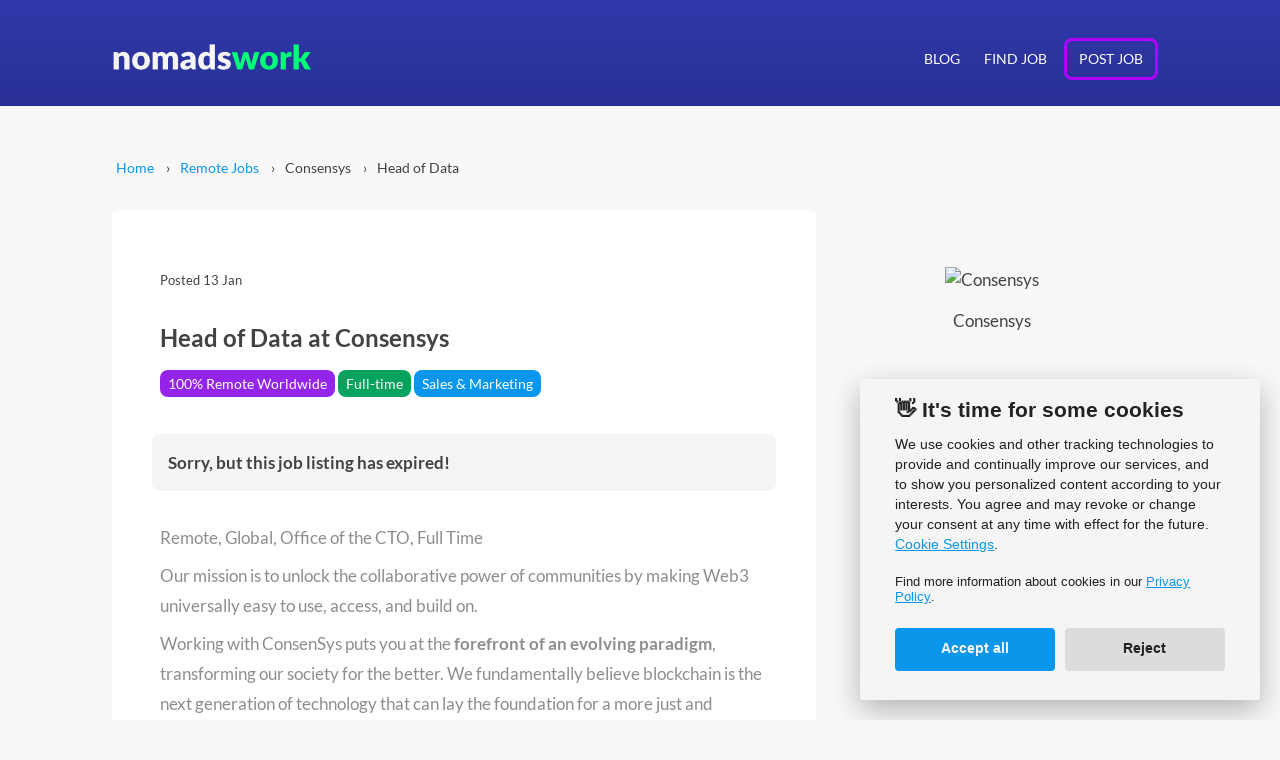

--- FILE ---
content_type: text/html; charset=utf-8
request_url: https://nomadswork.com/remote-jobs/job/206939-consensys-remote-head-of-data
body_size: 11049
content:
<!DOCTYPE html>
<html lang="en">
    <meta charset="utf-8">   
    <link rel="shortcut icon" href="/favicon.ico" type="image/x-icon">
    <link rel="icon" type="image/png" href="/favicon-16x16.png" sizes="16x16">
    <link rel="icon" type="image/png" href="/favicon-32x32.png" sizes="32x32">
    <link rel="icon" type="image/png" href="/favicon-48x48.png" sizes="48x48">
    <link rel="icon" type="image/png" href="/favicon-192x192.png" sizes="192x192">
    <link rel="icon" type="image/png" href="/favicon-512x512.png" sizes="512x512">

    
    

    <meta name="viewport" content="width=device-width, initial-scale=1">
      <title>Consensys: Head of Data</title>
      <meta name="description" content="Remote, Global, Office of the CTO, Full Time
Our mission is to unlock the collaborative power of communities by making Web3 universally easy to use, access, and">
    
      <link rel="canonical" href="https://remoteOK.com/remote-jobs/remote-head-of-data-consensys-179271">

    <meta property="og:site_name" content="Nomadswork">
      <meta property="og:title" content="Consensys: Head of Data">
      <meta property="og:url" content="https://remoteOK.com/remote-jobs/remote-head-of-data-consensys-179271" />
      <meta property="og:description" name="og:description" content="Remote, Global, Office of the CTO, Full Time
Our mission is to unlock the collaborative power of communities by making Web3 universally easy to use, access, and">
      <meta property="og:type" content="article" />
      <meta name="image" property="og:image" content="https://remoteok.com/assets/img/jobs/9fdd01c25e3fec72578ffb14ebbd33f91673680522.jpg">



      <link rel="stylesheet" type="text/css" href="/css/job-offer/detail.css?v=1.5.3">


    <meta name="csrf-token" content="X1nNfrp8-DnTXK1PF_JfWTG5nNr-4ffiAp5U">


    <link rel="manifest" href="/manifest.json?v=1.5.3" />
    <script type="text/javascript" nonce="bb6b65eab899a30e280c6c7f7e7c57a52a651c82">
      if ('serviceWorker' in navigator) {
        window.addEventListener('load', () => {
          try {
            navigator.serviceWorker.register('/service-worker.js').then(
              registration => {
              },
              error => {
              }
            );
          } catch(error) {
          }
        });
      }
    </script>

    <meta name="application-name" content="Nomadswork">
    <meta name="mobile-web-app-capable" content="yes" />
    <meta name="apple-mobile-web-app-capable" content="yes">
    <meta name="apple-mobile-web-app-title" content="Nomadswork">
    <meta name="apple-mobile-web-app-status-bar-style" content="#2F38A9">

    <link rel="apple-touch-icon" sizes="57x57" href="/apple-icon-57x57.png">
    <link rel="apple-touch-icon" sizes="60x60" href="/apple-icon-60x60.png">
    <link rel="apple-touch-icon" sizes="72x72" href="/apple-icon-72x72.png">
    <link rel="apple-touch-icon" sizes="76x76" href="/apple-icon-76x76.png">
    <link rel="apple-touch-icon" sizes="114x114" href="/apple-icon-114x114.png">
    <link rel="apple-touch-icon" sizes="120x120" href="/apple-icon-120x120.png">
    <link rel="apple-touch-icon" sizes="144x144" href="/apple-icon-144x144.png">
    <link rel="apple-touch-icon" sizes="152x152" href="/apple-icon-152x152.png">
    <link rel="apple-touch-icon" sizes="180x180" href="/apple-icon-180x180.png">

    <meta name="theme-color" content="#2F38A9">
    <meta name="theme-color" media="(prefers-color-scheme: light)" content="#08D47A">
    <meta name="theme-color" media="(prefers-color-scheme: dark)" content="#2F38A9">

    <meta name="msapplication-TileColor" content="#2F38A9">
    <meta name="msapplication-TileImage" content="/ms-icon-144x144.png">

    <meta name="twitter:card" content="summary">
    <meta name="twitter:site" content="@nomadswork1">
    <meta name="twitter:creator" content="@nomadswork1">
      <meta name="twitter:image:src" content="https://remoteok.com/assets/img/jobs/9fdd01c25e3fec72578ffb14ebbd33f91673680522.jpg">
      <meta name="twitter:title" content="Consensys: Head of Data">
      <meta name="twitter:description" content="Remote, Global, Office of the CTO, Full Time
Our mission is to unlock the collaborative power of communities by making Web3 universally easy to use, access, and">
    <meta name="twitter:url" content="https://nomadswork.com/remote-jobs/job/206939-consensys-remote-head-of-data">

    <script type="application/ld+json">
    {
        "@context": "http://schema.org",
        "@type": "Organization",
        "name": "Nomadswork",
        "url": "https://nomadswork.com",
        "logo": "https://nomadswork.com/social.png",
        "sameAs": [
            "https://twitter.com/nomadswork1"
        ]
    }
    </script>
    <script type="application/ld+json">
    {
        "@context": "http://schema.org",
        "@type": "WebSite",
        "name": "Nomadswork",
        "url": "https://nomadswork.com",
        "potentialAction": {
            "@type": "SearchAction",
            "target": "https://nomadswork.com/remote-jobs/?s[]={search_term_string}",
            "query-input": "required name=search_term_string"
        }
    }
    </script>
    <script type="text/javascript" nonce=bb6b65eab899a30e280c6c7f7e7c57a52a651c82>
        var _paq = window._paq = window._paq || [];
        /* tracker methods like "setCustomDimension" should be called before "trackPageView" */
        _paq.push(["setDocumentTitle", document.domain + "/" + document.title]);
        _paq.push(["setCookieDomain", "*.nomadswork.com"]);
        _paq.push(['trackPageView']);
        _paq.push(['enableLinkTracking']);
        (function() {
        var u="//analytics.mediakular.com/";
        _paq.push(['setTrackerUrl', u+'matomo.php']);
        _paq.push(['setSiteId', '7']);
        var d=document, g=d.createElement('script'), s=d.getElementsByTagName('script')[0];
        g.type='text/javascript'; g.async=true; g.src=u+'matomo.js'; s.parentNode.insertBefore(g,s);
        })();
    </script>
  </head>
  <body>
    <div id="header" class="">
    <header class="navbar no-border ">
        <div class="container">
            <div class="row ">
                <div class="logo-wrap col-md-3 col-sm-6">
                    <a href="/" data-trackevent='{ "cat": "Main Menu", "action": "Logo clicked", "name": "NW Logo" }'>
                        <img class="logo" src="/img/nomadswork-logo.png" srcset="/img/nomadswork-logo.png 1x, /img/nomadswork-logo@2x.png 2x" alt="nomadswork logo" />
                    </a>
                </div> 
                    <div class="desktop-nav hidden-sm col-md-9 justify-right flex-row ">
                      <a href="/remote-blog" title="Remote Blog" role="button" data-trackevent='{ "cat": "Main Menu", "action": "Item clicked", "name": "Blog" }'>Blog</a>
                      <a href="/remote-jobs" title="Find a Job" role="button" data-trackevent='{ "cat": "Main Menu", "action": "Item clicked", "name": "Find Job" }'>Find Job</a>
                      <a href="/remote-jobs/post-joboffer" role="button" class="post-button" title="Post a Job" data-trackevent='{ "cat": "Main Menu", "action": "Item clicked", "name": "Post Job" }'>Post Job</a>
                    </div>
                    <div class="mobile-nav hidden-md hidden-lg col-sm-6 justify-right flex-row">
                      <label for="drawer-control" class="drawer-toggle"></label>
                      <input type="checkbox" id="drawer-control" class="drawer">
                      <div class="shadowed">
                        <label for="drawer-control" class="drawer-close"></label>
                        <div class="nav-area">
                          <a href="/remote-jobs" title="Find a Job" role="button" data-trackevent='{ "cat": "Main Menu Mobile", "action": "Item clicked", "name": "Find Job" }'>Find Job</a>
                          <a href="/remote-jobs/post-joboffer" title="Post a Job" role="button" data-trackevent='{ "cat": "Main Menu Mobile", "action": "Item clicked", "name": "Post Job" }'>Post Job</a>
                          <a href="/remote-blog" title="Remote Blog" role="button" data-trackevent='{ "cat": "Main Menu Mobile", "action": "Item clicked", "name": "Blog" }'>Blog</a>
                        </div>
                      </div>
                    </div>            </div>
        </div>
    </header>
</div> 

<main class="page-content"> 
  <div class="container">
    <div class="row mt-3">
      <div class="col-sm-12">
        <ul id="breadcrumb">
          <li><a href="/" title="Back to Homepage">Home</a></li>
          <li><a href="/remote-jobs" title="Find remote jobs">Remote Jobs</a></li>
            <li>Consensys</li>
          <li>Head of Data</li>
        </ul>
      </div>
    </div>
  </div>
  <div class="container my-3">
    <div class="row">
      <div class="col-md-8 col-sm-12 job-info py-4 rounded is-expired">
        <div class="head px-md-2">
          <div>
            <h3 class="text-small ml-0 mb-2 text-gray-500">Posted <span 
      class="local-time" 
      data-utc="Fri, 13 Jan 2023 19:00:00 GMT" 
    
    
    
        data-display="short"
    
        data-text="true"
      >
      13 Jan 2023, 7:10 pm
    </span></h3>
            <h1 class="title ml-0 mt-3 mb-2">Head of Data at Consensys</h1>
          </div>
        </div>
        <div class="badges mb-2 mt-3 px-md-2">
            <a href="/remote-jobs/world-wide" title="More Remote Jobs Anywhere" class="badge purple">100% Remote Worldwide</a>
          <a href="/remote-jobs/full-time" title="More Full-time Remote Jobs" class="badge lightgreen">Full-time</a>
          <a href="/remote-jobs/sales-marketing" title="More Sales &amp; Marketing Remote Jobs"  class="badge lightblue">Sales &amp; Marketing</a>
        </div>
          <div class="expired-box rounded p-2 mx-md-2 mt-3">
            <b>Sorry, but this job listing has expired!</b>
          </div>
        <article class="job-description px-md-2">
          <p><span style="font-weight:400;">Remote, Global, Office of the CTO, Full Time</span></p>
    <p><span style="font-weight:400;">Our mission is to unlock the collaborative power of communities by making Web3 universally easy to use, access, and build on.</span></p>
    <p><span style="font-weight:400;">Working with ConsenSys puts you at the </span><strong>forefront of an evolving paradigm</strong><span style="font-weight:400;">, transforming our society for the better. We fundamentally believe blockchain is the next generation of technology that can lay the foundation for a more just and equitable society. </span></p>
    <p><span style="font-weight:400;">Blockchain tech is just over 10 years old. Ethereum itself is still a toddler and we’re far from reaching our full potential. You’ll get to work on the tools, infrastructure, and apps that scale these platforms to billions of users. </span></p>
    <p><span style="font-weight:400;">You’ll be constantly exposed to new concepts, ideas, and frameworks from your peers, and as you work on different projects — challenging you to stay at the </span><strong>top of your game</strong><span style="font-weight:400;">. You’ll join a network of entrepreneurs and technologists that reaches the </span><strong>edge of our ecosystem</strong><span style="font-weight:400;">. ConsenSys alumni have moved on to become tech entrepreneurs, CEOs, and team leads at tech companies.</span><span style="font-weight:400;"> </span><span style="font-weight:400;"> </span></p>
    <p><strong>About </strong><strong>The Office of the CTO</strong></p>
    <p><span style="font-weight:400;">The Office of the CTO engages in activities to help the whole of ConsenSys. We help build out infrastructure to support innovation, incubate projects, and identify problems that ConsenSys is uniquely positioned to solve. We've got a great team of people who get to work across the organisation to find ways to get the best impact. We value independent flexible thinking people who can work together with others to help ConsenSys build the software that powers Ethereum.</span></p>
    <p><strong>What you’ll do</strong><span style="font-weight:400;"><br></span></p>
    <p><span style="font-weight:400;">ConsenSys is becoming increasingly data driven.  Being able to have high quality data is essential to our success. As we do this we want to ensure that we respect the values of ConsenSys and our ecosystem.  </span><strong>In particular, it is essential that we preserve privacy while collecting and utilizing data for good decision making.</strong></p>
    <p><span style="font-weight:400;">We are looking to hire a Head of Data to fill this position and to help us do this.</span></p>
    <p><span style="font-weight:400;">In this role you will:</span></p>
    <ul>
    <li style="font-weight:400;"><span style="font-weight:400;">Oversee data management, data analytics, and data governance</span></li>
    <li style="font-weight:400;"><span style="font-weight:400;">Ensure data quality</span></li>
    <li style="font-weight:400;"><span style="font-weight:400;">Spearhead data strategy</span></li>
    <li style="font-weight:400;"><span style="font-weight:400;">Work closely with the product leadership to ensure that we are improving our products with data (made interesting by keeping a strong privacy preserving ethos)</span></li>
    <li style="font-weight:400;"><span style="font-weight:400;">Work closely with finance to ensure we are able to report and communicate well (particularly interesting in our multi token web3 business model)</span></li>
    <li style="font-weight:400;"><span style="font-weight:400;">Work closely with marketing to help capture the right data to get our message out to the world</span></li>
    <li style="font-weight:400;"><span style="font-weight:400;">Work with the compliance and privacy officers to ensure the appropriate privacy preserving controls are in place</span></li>
    <li style="font-weight:400;"><span style="font-weight:400;">Work closely with HR to attract and retain top talent</span></li>
    <li style="font-weight:400;"><span style="font-weight:400;">Lead the build out of our data infrastructure to make this all happen</span></li>
    <li style="font-weight:400;"><span style="font-weight:400;">You will be a key part of the executive team to help make this happen</span></li>
    </ul>
    <p><span style="font-weight:400;">It is expected that you will help guide our data strategy and the implementation of it.  This will involve identifying and hiring the right people to work with you, leading the development of the right data platforms and tools, and working with the key stakeholders to ensure that we are becoming a data driven company.  Over time it is expected that you will help us extend our data strategy, including guiding our use of data scientists and help us to leverage new technologies to understand our customers through data and how to better serve them.</span></p>
    <p> </p>
    <p><strong>Would be great if you brought this to the role</strong></p>
    <ul>
    <li style="font-weight:400;"><span style="font-weight:400;">You see yourself as a member of the leadership team and a driver of growth</span></li>
    <li style="font-weight:400;"><span style="font-weight:400;">A love for strategy, negotiations and establishing new businesses. This is a dynamic, creative role, requiring a master of multiple disciplines. </span></li>
    <li style="font-weight:400;"><span style="font-weight:400;">You know how to use your technical skills in the context of the business to influence people and lead change</span></li>
    <li style="font-weight:400;"><span style="font-weight:400;">Experienced in risk management </span></li>
    <li style="font-weight:400;"><span style="font-weight:400;">Proven high performance results</span></li>
    </ul>
    <p><strong>Nice to Have OR Bonus Points</strong></p>
    <ul>
    <li>
    <ul>
    <li style="font-weight:400;"><span style="font-weight:400;">Experience working in a start-up culture</span></li>
    <li style="font-weight:400;"><span style="font-weight:400;">A willingness to help out where needed - regardless of the scope of your role</span></li>
    <li style="font-weight:400;"><span style="font-weight:400;">An understanding of the Blockchain and Ethereum ecosystem, with an interest and curiosity to learn more</span></li>
    </ul>
    </li>
    </ul>
    <p><span style="font-weight:400;">Don't meet all the requirements? Don't sweat it. We’re passionate about building a diverse team of humans and as such, if you think you've got what it takes for our chaotic-but-fun, remote-friendly, start-up environment—apply anyway. While we have a pretty good idea of what we need, we're ready for you to challenge our thinking on who needs to be in this role.</span></p>
    <p><em><span style="font-weight:400;">ConsenSys is an equal opportunity employer. We encourage people from all backgrounds to apply. We are committed to ensuring that our technology is made available and accessible to everyone. All employment decisions are made without regard to race, color, national origin, ancestry, sex, gender, gender identity or expression, sexual orientation, age, genetic information, religion, disability, medical condition, pregnancy, marital status, family status, veteran status, or any other characteristic protected by law. ConsenSys is aware of fraudulent recruitment practices and we encourage all applicants to review our best practices to protect yourself which can be found </span></em><a href="https://consensys.net/careers/best-practices-to-avoid-recruitment-fraud/" rel="noopener noreferrer nofollow"><em><span style="font-weight:400;">here</span></em></a><em><span style="font-weight:400;">.</span></em></p><p><figure><iframe style="width:500px;height:281px;" src="//www.youtube.com/embed/PTVt2eg0FTA" frameborder="0" allowfullscreen=""></iframe></figure></p><br/><br/>Please mention the word **COHESIVE** and tag RMzUuMTk3LjIzNi4xMzU= when applying to show you read the job post completely (#RMzUuMTk3LjIzNi4xMzU=). This is a beta feature to avoid spam applicants. Companies can search these words to find applicants that read this and see they're human.
        </article>
      </div>
      <aside class="col-sm-12 col-md-4 company-info text-center mt-3">
            <div class="logo col-md-12 col-sm-4 mb-2 text-left-sm">
              <img src="https://remoteok.com/assets/img/jobs/9fdd01c25e3fec72578ffb14ebbd33f91673680522.jpg" alt="Consensys" title="Consensys" class="rounded" width="150">
            </div>
          <div class="col-md-12 col-sm-8 pl-sm-2 text-left-sm">
            <div class="name mb-1">
              Consensys
            </div>
          </div>
      </aside>
    </div>
      <br>
      <div class="row">
        <div>
          <p class="text-small">
              The offering company is responsible for the content on this page / the job offer. <br>
              Source: <span class="icon-link"></span> <a href="https://remoteOK.com/remote-jobs/remote-head-of-data-consensys-179271" target="_blank" title="Remote Ok">Remote Ok</a>
          </p>
        </div>
      </div>
  </div>
  <div class="container mb-3 mt-4">
    <div class="row pt-2">
      <div class="col-md-12 related-jobs">
          <section>
                <h2 class="mb-3" class="h1">Similar Job Offers</h2>
            <div class="container joboffers">
                      
                  
                    <div class="row joboffer rounded highlighted has-logo ">
                        <div class="col-sm-0 company-logo overflow-visible">
                          <a href="/company/somneox-digital" title="SomneoX Digital"  data-trackevent='{ "cat": "Job List", "action": "Company Logo clicked", "name": "SomneoX Digital" }'>
                            <img src="[data-uri]&#x3D;&#x3D;" alt="SomneoX Digital" title="SomneoX Digital" width="90" height="90">
                          </a>
                        </div>
                      <div class="job-content col-sm-10 col-sm-offset-2 col-md-11 col-md-offset-1">
                        <div class="head">
                          <div class="flex-column">
                            <div class="titles">
                              <h3 class="title">
                                <a href="/remote-jobs/job/10460-somneox-digital-remote-sales-associate"  data-trackevent='{ "cat": "Job List", "action": "Title clicked", "name": "Sales Associate " }'>Sales Associate </a>
                              </h3>
                              <h4 class="company-name mt-0">
                                <a href="/company/somneox-digital"   data-trackevent='{ "cat": "Job List", "action": "Company Name clicked", "name": "SomneoX Digital" }'>SomneoX Digital</a>
                              </h4>
                            </div>
                            <div class="badges">
                                <a href="/remote-jobs/world-wide"  title="More Remote Jobs Anywhere" class="badge purple" data-trackevent='{ "cat": "Job List", "action": "Region restriction clicked", "name": "Anywhere" }'>
                                    Worldwide
                                </a>
                              <a href="/remote-jobs/contract"  title="More Contract Remote Jobs" class="badge lightgreen" data-trackevent='{ "cat": "Job List", "action": "Job type clicked", "name": "Contract" }'>Contract</a>
                            </div>
                          </div>
                          <div class="meta-box text-right-md text-left-sm">
                            <div class="text-right text-grey text-small pb-1"><span 
                    class="local-time" 
                    data-utc="Wed, 03 Nov 2021 14:00:00 GMT" 
                  
                  
                  
                      data-display="short"
                  
                      data-text="true"
                    >
                    3 Nov 2021, 2:57 pm
                  </span></div>
                          </div>
                        </div>
                      </div>
                    </div>
                      
                    <div class="row joboffer rounded   ">
                        <div class="is-new badge orange text-small">NEW</div>
                      <div class="job-content col-sm-10 col-sm-offset-2 col-md-11 col-md-offset-1">
                        <div class="head">
                          <div class="flex-column">
                            <div class="titles">
                              <h3 class="title">
                                <a href="/remote-jobs/job/2018855-ride-aventon-remote-field-sales-representative"  data-trackevent='{ "cat": "Job List", "action": "Title clicked (ext.)", "name": "Field Sales Representative" }'>Field Sales Representative</a>
                              </h3>
                              <h4 class="company-name mt-0">Ride Aventon</h4>
                            </div>
                            <div class="badges">
                                  <div class="badge purple">
                                    <span class="tooltip" aria-label="New Hampshire"><span class="icon-location inverse"></span></span>
                                  </div>
                              <a href="/remote-jobs/full-time" title="More Full-time Remote Jobs"  class="badge lightgreen" data-trackevent='{ "cat": "Job List", "action": "Job type clicked (ext.)", "name": "Full-time" }'>Full-time</a>
                            </div>
                          </div>
                          <div class="meta-box text-right-md text-left-sm">
                            <div class="text-right text-grey text-small pb-1">
                              Remote Ok | <span 
                    class="local-time" 
                    data-utc="Tue, 20 Jan 2026 00:00:00 GMT" 
                  
                  
                  
                      data-display="short"
                  
                      data-text="true"
                    >
                    20 Jan 2026, 0:01 am
                  </span>
                            </div>
                          </div>
                        </div>
                      </div>
                    </div>
                      
                    <div class="row joboffer rounded   ">
                        <div class="is-new badge orange text-small">NEW</div>
                      <div class="job-content col-sm-10 col-sm-offset-2 col-md-11 col-md-offset-1">
                        <div class="head">
                          <div class="flex-column">
                            <div class="titles">
                              <h3 class="title">
                                <a href="/remote-jobs/job/2018853-lone-wolf-technologies-remote-account-executive"  data-trackevent='{ "cat": "Job List", "action": "Title clicked (ext.)", "name": "Account Executive" }'>Account Executive</a>
                              </h3>
                              <h4 class="company-name mt-0">Lone Wolf Technologies</h4>
                            </div>
                            <div class="badges">
                                  <div class="badge purple">
                                    <span class="tooltip" aria-label="United States (Remote)"><span class="icon-location inverse"></span></span>
                                  </div>
                              <a href="/remote-jobs/full-time" title="More Full-time Remote Jobs"  class="badge lightgreen" data-trackevent='{ "cat": "Job List", "action": "Job type clicked (ext.)", "name": "Full-time" }'>Full-time</a>
                            </div>
                          </div>
                          <div class="meta-box text-right-md text-left-sm">
                            <div class="text-right text-grey text-small pb-1">
                              Remote Ok | <span 
                    class="local-time" 
                    data-utc="Tue, 20 Jan 2026 00:00:00 GMT" 
                  
                  
                  
                      data-display="short"
                  
                      data-text="true"
                    >
                    20 Jan 2026, 0:01 am
                  </span>
                            </div>
                          </div>
                        </div>
                      </div>
                    </div>
            </div>
          </section>
        <div class="mb-4 pb-2">
            <div class="card signup-card fluid shadowed rounded-xl">
                <div class="card-content">
                    <div class="card-title flex-column justify-center px-2">
                        <h2 class="text-bold">
                            Sign up and get weekly<br>
                            <mark class="text-lightgreen">remote sales &amp; marketing job offers</mark><br>
                            to your mailbox.
                        </h2>
                    </div>
                    <div class="card-form p-2 pr-3">
                        <div class="signup signup-form  ">
                            <div class="signup-wrap">
                                <div class="pt-2 px-1 ">
                                    <span class="i-am-a">I am a &nbsp;</span>
                                    <select class="jobtypes multiselect lightblue" data-overlay-width="180">  
                                        <option  value="Contract">Freelance</option>
                                        <option  value="Full-time">Full-time</option>
                                        <option  value="Part-time">Part-time</option>
                                    </select>
                                    <select class="jobprofs multiselect lightgreen" data-textstyle="plus-x" data-overlay-width="250" data-visible-options="5" data-undercut-overlay="true">
                                        <option  value="Programming (Full-Stack)">Programmer (Full-Stack)</option>
                                        <option  value="Programming (Back-End)">Programmer (Back-End)</option>
                                        <option  value="Programming (Front-End)">Programmer (Front-End)</option>
                                        <option  value="DevOps & Admin">DevOps & Admin</option>
                                        <option  value="Design">Designer</option>
                                        <option  value="Copywriting">Copywriter</option>
                                        <option  value="Customer Support">Customer Support</option>
                                        <option selected value="Sales & Marketing">Sales/Marketer</option>
                                        <option  value="Other">Other</option>
                                    </select>
                                </div>
                                <div>
                                    <input type="text" class="nworkhp" value="" name="nworkhp" placeholder="Please don't fill in" />
                                    <input type="text" class="signup-email" value="" name="email" placeholder="Email Address" style="width: 250px;">
                                    <button class="signup-button primary" data-trackevent='{ "cat": "Newsletter SignUp Form", "action": "Button clicked", "name": "Sign up" }'>Sign up</button>
                                    <span class="hcaptcha-defer-load" data-src="https://hcaptcha.com/1/api.js" data-nonce="bb6b65eab899a30e280c6c7f7e7c57a52a651c82"></span>
                                    <div class="h-captcha" data-sitekey="0d42f61e-99e4-4cb6-a899-b393815e08cc" data-callback="onSubmitCaptcha" data-size="invisible"></div>
                                </div>
                                <div class="signup-error text-red text-small px-1" style="display: none;"></div>
                                <div class="flex-row checks-wrap ">
                                    <ul class="flex-row ml-1 m-0 flex-wrap p-0" style="list-style-type: none;">
                                        <li><span class="icon-check"></span> <small class="mr-1">Weekly Remote Jobs</small></li>
                                        <li><span class="icon-check"></span> <small class="mr-1">No Spam</small></li>
                                        <li><span class="icon-check"></span> <small>Unsubscribe Anytime</small></li>
                                    </ul>
                                </div>
                                <div class="aggreement pb-2">
                                    <p class="text-small text-gray-300">Learn more about our newsletter in our <a href="/privacy-policy">Privacy Policy</a>.</p>
                                </div>
                            </div>
                            <div class="loading-wrap"><div class="loading text-center"> 
                          <img src="/loading.svg" width="80" height="80" alt="loading" />
                          <div class="text-small" style="margin-top:-25px;">Please wait ...</div>
                        </div></div>
                            <div class="success-wrap" style="display: none;">
                                <div class="row pt-2 px-1">
                                    <div class="col-sm-3 text-right pt-3 pr-3">
                                        <svg xmlns="http://www.w3.org/2000/svg" width="72" height="72" viewBox="0 0 24 24" fill="none" stroke="#08D47A" stroke-width="2" stroke-linecap="round" stroke-linejoin="round" class="feather feather-check-circle"><path d="M22 11.08V12a10 10 0 1 1-5.93-9.14"></path><polyline points="22 4 12 14.01 9 11.01"></polyline></svg>
                                    </div>
                                    <div class="col-sm-9 text-left">
                                        <div class="h3 text-bold pl-1 text-orange">Thank you!</div>
                                        <p>
                                            <b>Only one step left:</b> <br>
                                            Check your inbox and confirm your subscription. <br>Don't forget to check your spam folder! 
                                        </p>
                                    </div>
                                </div>
                            </div>
                        </div>        </div>
                </div>
            </div>        </div>
      </div>
    </div>
  </div>
</main>

<script type="text/javascript" src="/js/job-offer/detail.min.js?v=1.5.3" nonce="bb6b65eab899a30e280c6c7f7e7c57a52a651c82"></script>

<footer id="footer">
    <div class="container copyright py-2">
        <div class="row p-1 py-md-2">
            <div class="flex-column justify-center col-sm-12 col-md-10 py-sm-1">
                <div>
                    Copyright © <span id="currentYear"></span>
                    <span class="company">nomadswork.com, trading as mediakular</span>
                    <a href="/remote-job-skills">Remote Job Skills</a> 
                    <span class="dot">•</span> 
                    <a href="/legal-notice">Legal Notice</a>  
                    <span class="dot">•</span>  
                    <a href="/privacy-policy">Privacy Policy</a>  
                    <span class="dot">•</span>  
                    <a href="/terms-conditions">Terms & Conditions</a>
                    <span class="dot">•</span>  
                    <a href="/cookie-settings">Cookie Settings</a>
                </div>
            </div>
            <div class="social-media col-sm-12 col-md-2 text-right-md py-sm-1">
                    <a href="https://www.instagram.com/nomads_work/" target="_blank" rel="noopener">
                        <svg xmlns="http://www.w3.org/2000/svg" width="22" height="22" viewBox="0 0 24 24" fill="none" stroke="currentColor" stroke-width="1.7" stroke-linecap="round" stroke-linejoin="round" class="feather feather-instagram"><rect x="2" y="2" width="20" height="20" rx="5" ry="5"></rect><path d="M16 11.37A4 4 0 1 1 12.63 8 4 4 0 0 1 16 11.37z"></path><line x1="17.5" y1="6.5" x2="17.51" y2="6.5"></line></svg>
                    </a>
                    <a href="https://www.facebook.com/nomadsworker/" target="_blank" rel="noopener">
                        <svg xmlns="http://www.w3.org/2000/svg" width="22" height="22" viewBox="0 0 24 24" fill="none" stroke="currentColor" stroke-width="1.7" stroke-linecap="round" stroke-linejoin="round" class="feather feather-facebook"><path d="M18 2h-3a5 5 0 0 0-5 5v3H7v4h3v8h4v-8h3l1-4h-4V7a1 1 0 0 1 1-1h3z"></path></svg>
                    </a>
                    <a href="https://www.linkedin.com/groups/12529159/" target="_blank" rel="noopener">
                        <svg xmlns="http://www.w3.org/2000/svg" width="22" height="22" viewBox="0 0 24 24" fill="none" stroke="currentColor" stroke-width="1.7" stroke-linecap="round" stroke-linejoin="round" class="feather feather-linkedin"><path d="M16 8a6 6 0 0 1 6 6v7h-4v-7a2 2 0 0 0-2-2 2 2 0 0 0-2 2v7h-4v-7a6 6 0 0 1 6-6z"></path><rect x="2" y="9" width="4" height="12"></rect><circle cx="4" cy="4" r="2"></circle></svg>
                    </a>
                    <a href="https://www.twitter.com/@nw_remotejobs/" target="_blank" rel="noopener">
                        <svg xmlns="http://www.w3.org/2000/svg" width="24" height="24" viewBox="0 0 24 24" fill="none" stroke="currentColor" stroke-width="1.7" stroke-linecap="round" stroke-linejoin="round" class="feather feather-twitter"><path d="M23 3a10.9 10.9 0 0 1-3.14 1.53 4.48 4.48 0 0 0-7.86 3v1A10.66 10.66 0 0 1 3 4s-4 9 5 13a11.64 11.64 0 0 1-7 2c9 5 20 0 20-11.5a4.5 4.5 0 0 0-.08-.83A7.72 7.72 0 0 0 23 3z"></path></svg>
                    </a>
            </div>
        </div> 
    </div>
</footer>
    <script type="text/javascript" src="/js/main/main.min.js?v=1.5.3" nonce="bb6b65eab899a30e280c6c7f7e7c57a52a651c82"></script>
    <noscript><p><img src="//analytics.mediakular.com/matomo.php?idsite=7&amp;rec=1" style="border:0;" alt="" /></p></noscript>
  </body>
</html>